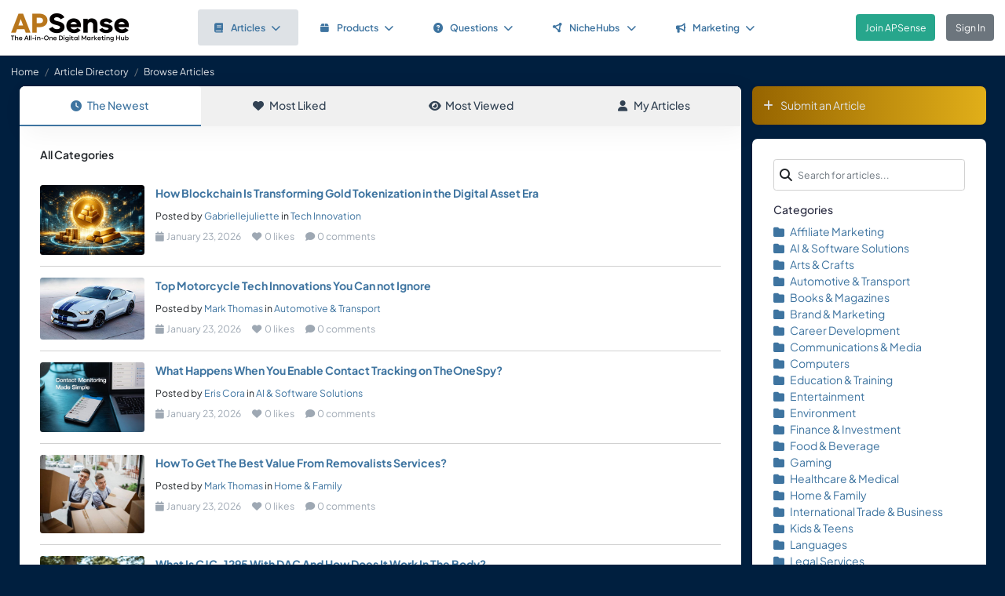

--- FILE ---
content_type: text/html; charset=UTF-8
request_url: https://www.apsense.com/article/browse?tag=installment_loans_company
body_size: 5496
content:
<!doctype html>
<html lang="en" class="theme-fs-md">

<head>
    <meta charset="utf-8">
    <meta name="viewport" content="width=device-width, initial-scale=1, shrink-to-fit=no">
    <title>Browse Articles</title>
    <link rel="shortcut icon" href="/assets/favicon.png"/>
    <link rel="apple-touch-icon" href="/assets/logo.jpg">
	<meta name="description" content="" />
	<meta property="og:url" content="https://www.apsense.com" />
	<meta property="og:title" content="Browse Articles"/>
	<meta property="og:description" content="" />
	<meta property="og:image" content="https://www.apsense.com/assets/logo.jpg" />
    <link rel="stylesheet" href="https://d33xlwz3k5nd1c.cloudfront.net/assets/css/main.css?v=2.33">
    <link rel="stylesheet" href="https://d33xlwz3k5nd1c.cloudfront.net/assets/css/custom.css?v=1.91">
    <script async src="https://www.googletagmanager.com/gtag/js?id=G-WQFEM6958V"></script>
    <script>
        window.dataLayer = window.dataLayer || [];
        function gtag(){dataLayer.push(arguments);}
        gtag('js', new Date());
        gtag('config', 'G-WQFEM6958V');
    </script>
</head>

<body>
<main class="main-content">
    <div class="position-relative">

            <div class="iq-top-navbar border-bottom">
        <nav class="nav navbar navbar-expand-lg navbar-light iq-navbar p-lg-0">
            <div class="container-fluid navbar-inner">
                <div class="d-flex align-items-center pb-lg-0 d-md-none justify-content-between">
                                                        </div>


                <div class="d-flex align-items-center justify-content-between w-100">
                                            <div class="nav-logo ps-2 ">
                            <a href="/"><img src="/assets/images/logo_new.png" class="m-2" style="width:150px;" alt="APSense Digital Marketing Hub Logo"></a>
                        </div>
                                        <div class="offcanvas offcanvas-end shadow-none iq-product-menu-responsive d-none d-xl-block" tabindex="-1" id="offcanvasBottomNav">
                        <div class="offcanvas-body">
                                <ul class="iq-nav-menu list-unstyled align-items-center">
                                    <li class="nav-item me-2">
                                        <a class="nav-link text-primary d-flex align-items-center px-4 py-3 text-decoration-none position-relative  bg-light disabled rounded" href="/article/browse">
                                            <span class="nav-text fw-semibold">
                                                <i class="fa fa-book me-2"></i>Articles<i class="fa fa-chevron-down ms-2"></i>
                                            </span>
                                        </a>
                                        <ul class="iq-header-sub-menu list-unstyled collapse shadow border-0">
                                            <li class="nav-item">
                                                <a class="nav-link " href="/article/browse"><i class="fas fa-clock me-2"></i>The Newest</a>
                                            </li>
                                            <li class="nav-item">
                                                <a class="nav-link " href="/article/browse?opt=liked"><i class="fas fa-heart me-2"></i>Most Liked</a>
                                            </li>
                                            <li class="nav-item">
                                                <a class="nav-link " href="/article/browse?opt=viewed"><i class="fas fa-eye me-2"></i>Most Viewed</a>
                                            </li>
                                            <li class="nav-item">
                                                <a class="nav-link " href="/article/browse?opt=me"><i class="fas fa-user me-2"></i>My Articles</a>
                                            </li>
                                            <li class="nav-item">
                                                <a class="nav-link " href="/article/submit"><i
                                                            class="fa fa-plus me-2"></i>Submit an Article</a>
                                            </li>
                                        </ul>
                                    </li>
                                    <li class="nav-item me-2">
                                        <a class="nav-link text-primary d-flex align-items-center px-4 py-3 text-decoration-none position-relative  rounded" href="/marketplace/browse">
                                            <span class="nav-text fw-semibold">
                                                <i class="fa fa-box me-2"></i>Products<i class="fa fa-chevron-down ms-2"></i>
                                            </span>
                                        </a>
                                        <ul class="iq-header-sub-menu list-unstyled collapse shadow border-0">
                                            <li class="nav-item">
                                                <a class="nav-link " href="/marketplace/browse"><i class="fas fa-clock me-2"></i>The Newest</a>
                                            </li>
                                            <li class="nav-item">
                                                <a class="nav-link " href="/marketplace/browse?opt=liked"><i class="fas fa-heart me-2"></i>Most Liked</a>
                                            </li>
                                            <li class="nav-item">
                                                <a class="nav-link " href="/marketplace/browse?opt=viewed"><i class="fas fa-eye me-2"></i>Most Viewed</a>
                                            </li>
                                            <li class="nav-item">
                                                <a class="nav-link " href="/marketplace/browse?opt=me"><i class="fas fa-user me-2"></i>My Products</a>
                                            </li>
                                            <li class="nav-item">
                                                <a class="nav-link " href="/marketplace/submit"><i
                                                            class="fa fa-plus me-2"></i>Submit a Product</a>
                                            </li>
                                        </ul>
                                    </li>
                                    <li class="nav-item me-2">
                                        <a class="nav-link text-primary d-flex align-items-center px-4 py-3 text-decoration-none position-relative  rounded" href="/question/browse">
                                        <span class="nav-text fw-semibold">
                                            <i class="fa fa-question-circle me-2"></i>Questions<i class="fa fa-chevron-down ms-2"></i>
                                        </span>
                                        </a>
                                        <ul class="iq-header-sub-menu list-unstyled collapse shadow border-0">
                                            <li class="nav-item">
                                                <a class="nav-link " href="/question/browse"><i class="fas fa-clock me-2"></i>The Newest</a>
                                            </li>
                                            <li class="nav-item">
                                                <a class="nav-link " href="/question/browse?opt=popular"><i class="fas fa-fire me-2"></i>Most
                                                    Popular</a>
                                            </li>
                                            <li class="nav-item">
                                                <a class="nav-link " href="/question/browse?opt=me"><i class="fas fa-user me-2"></i>My Questions</a>
                                            </li>
                                            <li class="nav-item">
                                                <a class="nav-link " href="/question/submit"><i
                                                            class="fa fa-plus me-2"></i>Ask a Question</a>
                                            </li>
                                        </ul>
                                    </li>
                                    <li class="nav-item me-2">
                                        <a class="nav-link text-primary d-flex align-items-center px-4 py-3 text-decoration-none position-relative  rounded" href="/hubs/directory" title="NicheHub Directory">
                                            <span class="nav-text fw-semibold">
                                                <i class="fa-solid fa-circle-nodes me-2"></i>NicheHubs
                                                <i class="fa fa-chevron-down ms-2"></i>
                                            </span>
                                        </a>
                                        <ul class="iq-header-sub-menu list-unstyled collapse shadow border-0">
                                            <li class="nav-item">
                                                <a class="nav-link" href="/hubs/directory"><i class="fas fa-search me-2"></i>Browse NicheHubs</a>
                                            </li>
                                            <li class="nav-item">
                                                <a class="nav-link " href="/hubs/directory?opt=me"><i class="fas fa-user me-2"></i>My Joined NicheHubs</a>
                                            </li>
                                            <li class="nav-item">
                                                <a class="nav-link " href="/hubs/suggest"><i class="fas fa-plus me-2"></i>Suggest a NicheHub</a>
                                            </li>
                                        </ul>
                                    </li>
                                                                        <li class="nav-item me-2">
                                        <a class="nav-link text-primary d-flex align-items-center px-4 py-3 text-decoration-none position-relative  rounded" href="/solutions/">
                                        <span class="nav-text fw-semibold">
                                            <i class="fa-solid fa-bullhorn me-2"></i>Marketing<i class="fa fa-chevron-down ms-2"></i>
                                        </span>
                                        </a>
                                                                                <ul class="iq-header-sub-menu list-unstyled collapse shadow border-0">
                                            <li class="nav-item">
                                                <a class="nav-link" href="/digimarket/browse"><i class="fas fa-star-of-life me-2"></i>Buy & Sell DigiServices</a>
                                            </li>
                                            <li class="nav-item">
                                                <a class="nav-link " href="/solutions/browse"><i class="fas fa-lightbulb me-2"></i>DigiMarketing Strategies</a>
                                            </li>
                                            <li class="nav-item">
                                                <a class="nav-link " href="/affiliate/"><i class="fas fa-handshake me-2"></i>Affiliate Program Directory</a>
                                            </li>
                                        </ul>
                                    </li>
                                </ul>
                        </div>
                </div>

                                        <nav class="navbar navbar-light bg-white py-3" style="min-height:5.0em">
                        <a href="/register.html" class="btn btn-success ms-3 me-3">Join APSense</a>
                                                    <a href="/" class="btn btn-secondary me-3">Sign In</a>
                                            </div>
                                                </div>
        </nav>
    </div>
            <nav aria-label="breadcrumb">
            <ol class="breadcrumb">
                <li class="breadcrumb-item small"><a class="link-light" href="/account/dashboard">Home</a></li>
                                <li class="breadcrumb-item small"><a href="/article/browse" class="link-light">Article Directory</a></li>
                                <li class="breadcrumb-item active small text-light hide-sm" aria-current="page">Browse Articles</li>
            </ol>
        </nav>

        <div class="content-inner">
            <div class="container">
                <div class="row">

                    <div class="col-lg-9">
                        <div class="row">
                            <div class="col-md-12">

                                <div class="card">

                                    <div class="tab-container mb-0">
    <ul class="nav nav-tabs d-flex flex-column flex-md-row text-center shadow-sm mb-0">
        <li class="nav-item flex-fill">
            <a class="nav-link active" href="/article/browse">
                <i class="fas fa-clock me-2"></i>The Newest
            </a>
        </li>
        <li class="nav-item flex-fill">
            <a class="nav-link " href="/article/browse?opt=liked">
                <i class="fas fa-heart me-2"></i>Most Liked
            </a>
        </li>
        <li class="nav-item flex-fill">
            <a class="nav-link " href="/article/browse?opt=viewed">
                <i class="fas fa-eye me-2"></i>Most Viewed
            </a>
        </li>
        <li class="nav-item flex-fill">
            <a class="nav-link " href="/article/browse?opt=me">
                <i class="fas fa-user me-2"></i>My Articles
            </a>
        </li>
    </ul>
</div>
                                    <div class="card-body min-vh-150">

                                        <div class="mb-5 fw-semibold">
                                                                                                                                            All Categories
                                                                                        
                                                                                </div>

                                        <ul class="list-inline p-0 m-0">
                                                                                        <li class="mb-3  border-bottom">
                                                <div class="row align-items-top pb-3">
                                                    <div class="col-md-2">
                                                        <div class="image-block">
                                                            <img src="/upload/images/article/20260123/1769150557-263549.jpg"
                                                                 class="thumbnail-60 rounded" alt="article"
                                                                 loading="lazy" >
                                                        </div>
                                                    </div>
                                                    <div class="col-md-10">
                                                        <div class="blog-description mt-1 mt-md-0">
                                                            <div class="mb-2 single-line"><strong><a href="/article/874614-how-blockchain-is-transforming-gold-tokenization-in-the-digital-asset.html" >How Blockchain Is Transforming Gold Tokenization in the Digital Asset Era</a></strong></div>
                                                                                                                            <small>Posted by
                                                                    <a href="/user/gabriellejuliette">Gabriellejuliette</a>
                                                                    in <a href="/article/browse?category=technology">Tech Innovation</a>
                                                                </small>
                                                                                                                        <div class="d-flex align-items-center text-muted small mt-2">
                                                                <span class="me-3">
                                                                    <i class="fas fa-calendar me-1"></i>January 23, 2026                                                                </span>
                                                                            <span class="me-3">
                                                                        <i class="fas fa-heart me-1"></i>0 likes
                                                                    </span>
                                                                            <span>
                                                                        <i class="fas fa-comment me-1"></i>0 comments
                                                                    </span>
                                                            </div>
                                                        </div>
                                                    </div>
                                                </div>
                                            </li>
                                                                                        <li class="mb-3  border-bottom">
                                                <div class="row align-items-top pb-3">
                                                    <div class="col-md-2">
                                                        <div class="image-block">
                                                            <img src="/assets/images/category/automotive.jpg"
                                                                 class="thumbnail-60 rounded" alt="article"
                                                                 loading="lazy" >
                                                        </div>
                                                    </div>
                                                    <div class="col-md-10">
                                                        <div class="blog-description mt-1 mt-md-0">
                                                            <div class="mb-2 single-line"><strong><a href="/article/874613-top-motorcycle-tech-innovations-you-can-not-ignore.html" >Top Motorcycle Tech Innovations You Can not Ignore</a></strong></div>
                                                                                                                            <small>Posted by
                                                                    <a href="/user/markt98">Mark Thomas</a>
                                                                    in <a href="/article/browse?category=automotive">Automotive & Transport</a>
                                                                </small>
                                                                                                                        <div class="d-flex align-items-center text-muted small mt-2">
                                                                <span class="me-3">
                                                                    <i class="fas fa-calendar me-1"></i>January 23, 2026                                                                </span>
                                                                            <span class="me-3">
                                                                        <i class="fas fa-heart me-1"></i>0 likes
                                                                    </span>
                                                                            <span>
                                                                        <i class="fas fa-comment me-1"></i>0 comments
                                                                    </span>
                                                            </div>
                                                        </div>
                                                    </div>
                                                </div>
                                            </li>
                                                                                        <li class="mb-3  border-bottom">
                                                <div class="row align-items-top pb-3">
                                                    <div class="col-md-2">
                                                        <div class="image-block">
                                                            <img src="/upload/images/article/20260123/1769149943-537414.jpg"
                                                                 class="thumbnail-60 rounded" alt="article"
                                                                 loading="lazy" >
                                                        </div>
                                                    </div>
                                                    <div class="col-md-10">
                                                        <div class="blog-description mt-1 mt-md-0">
                                                            <div class="mb-2 single-line"><strong><a href="/article/874612-what-happens-when-you-enable-contact-tracking-on-theonespy.html" >What Happens When You Enable Contact Tracking on TheOneSpy?</a></strong></div>
                                                                                                                            <small>Posted by
                                                                    <a href="/user/eriscora">Eris Cora</a>
                                                                    in <a href="/article/browse?category=software">AI & Software Solutions</a>
                                                                </small>
                                                                                                                        <div class="d-flex align-items-center text-muted small mt-2">
                                                                <span class="me-3">
                                                                    <i class="fas fa-calendar me-1"></i>January 23, 2026                                                                </span>
                                                                            <span class="me-3">
                                                                        <i class="fas fa-heart me-1"></i>0 likes
                                                                    </span>
                                                                            <span>
                                                                        <i class="fas fa-comment me-1"></i>0 comments
                                                                    </span>
                                                            </div>
                                                        </div>
                                                    </div>
                                                </div>
                                            </li>
                                                                                        <li class="mb-3  border-bottom">
                                                <div class="row align-items-top pb-3">
                                                    <div class="col-md-2">
                                                        <div class="image-block">
                                                            <img src="/upload/images/article/20260123/1769149241-241169.jpg"
                                                                 class="thumbnail-60 rounded" alt="article"
                                                                 loading="lazy" >
                                                        </div>
                                                    </div>
                                                    <div class="col-md-10">
                                                        <div class="blog-description mt-1 mt-md-0">
                                                            <div class="mb-2 single-line"><strong><a href="/article/874611-how-to-get-the-best-value-from-removalists-services.html" >How To Get The Best Value From Removalists Services?</a></strong></div>
                                                                                                                            <small>Posted by
                                                                    <a href="/user/markt98">Mark Thomas</a>
                                                                    in <a href="/article/browse?category=home">Home & Family</a>
                                                                </small>
                                                                                                                        <div class="d-flex align-items-center text-muted small mt-2">
                                                                <span class="me-3">
                                                                    <i class="fas fa-calendar me-1"></i>January 23, 2026                                                                </span>
                                                                            <span class="me-3">
                                                                        <i class="fas fa-heart me-1"></i>0 likes
                                                                    </span>
                                                                            <span>
                                                                        <i class="fas fa-comment me-1"></i>0 comments
                                                                    </span>
                                                            </div>
                                                        </div>
                                                    </div>
                                                </div>
                                            </li>
                                                                                        <li class="mb-3  border-bottom">
                                                <div class="row align-items-top pb-3">
                                                    <div class="col-md-2">
                                                        <div class="image-block">
                                                            <img src="/upload/images/article/20260123/1769149113-429067.jpg"
                                                                 class="thumbnail-60 rounded" alt="article"
                                                                 loading="lazy" >
                                                        </div>
                                                    </div>
                                                    <div class="col-md-10">
                                                        <div class="blog-description mt-1 mt-md-0">
                                                            <div class="mb-2 single-line"><strong><a href="/article/874610-what-is-cjc-1295-with-dac-and-how-does-it-work.html" >What Is CJC-1295 With DAC And How Does It Work In The Body?</a></strong></div>
                                                                                                                            <small>Posted by
                                                                    <a href="/user/markt98">Mark Thomas</a>
                                                                    in <a href="/article/browse?category=health">Healthcare & Medical</a>
                                                                </small>
                                                                                                                        <div class="d-flex align-items-center text-muted small mt-2">
                                                                <span class="me-3">
                                                                    <i class="fas fa-calendar me-1"></i>January 23, 2026                                                                </span>
                                                                            <span class="me-3">
                                                                        <i class="fas fa-heart me-1"></i>0 likes
                                                                    </span>
                                                                            <span>
                                                                        <i class="fas fa-comment me-1"></i>0 comments
                                                                    </span>
                                                            </div>
                                                        </div>
                                                    </div>
                                                </div>
                                            </li>
                                                                                        <li class="mb-3  border-bottom">
                                                <div class="row align-items-top pb-3">
                                                    <div class="col-md-2">
                                                        <div class="image-block">
                                                            <img src="/upload/images/article/20260123/1769149017-105803.jpg"
                                                                 class="thumbnail-60 rounded" alt="article"
                                                                 loading="lazy" >
                                                        </div>
                                                    </div>
                                                    <div class="col-md-10">
                                                        <div class="blog-description mt-1 mt-md-0">
                                                            <div class="mb-2 single-line"><strong><a href="/article/874609-how-brides-of-beecroft-can-help-you-locate-the-gown.html" >How Brides Of Beecroft Can Help You Locate The Gown Of Your Dreams</a></strong></div>
                                                                                                                            <small>Posted by
                                                                    <a href="/user/markt98">Mark Thomas</a>
                                                                    in <a href="/article/browse?category=shopping">Retail & Shopping</a>
                                                                </small>
                                                                                                                        <div class="d-flex align-items-center text-muted small mt-2">
                                                                <span class="me-3">
                                                                    <i class="fas fa-calendar me-1"></i>January 23, 2026                                                                </span>
                                                                            <span class="me-3">
                                                                        <i class="fas fa-heart me-1"></i>0 likes
                                                                    </span>
                                                                            <span>
                                                                        <i class="fas fa-comment me-1"></i>0 comments
                                                                    </span>
                                                            </div>
                                                        </div>
                                                    </div>
                                                </div>
                                            </li>
                                                                                        <li class="mb-3  border-bottom">
                                                <div class="row align-items-top pb-3">
                                                    <div class="col-md-2">
                                                        <div class="image-block">
                                                            <img src="/upload/images/article/20260123/1769148886-942325.jpg"
                                                                 class="thumbnail-60 rounded" alt="article"
                                                                 loading="lazy" >
                                                        </div>
                                                    </div>
                                                    <div class="col-md-10">
                                                        <div class="blog-description mt-1 mt-md-0">
                                                            <div class="mb-2 single-line"><strong><a href="/article/874608-how-to-install-an-anchor-winch-on-your-boat-a.html" >How To Install An Anchor Winch On Your Boat: A Comprehensive Guide</a></strong></div>
                                                                                                                            <small>Posted by
                                                                    <a href="/user/markt98">Mark Thomas</a>
                                                                    in <a href="/article/browse?category=technology">Tech Innovation</a>
                                                                </small>
                                                                                                                        <div class="d-flex align-items-center text-muted small mt-2">
                                                                <span class="me-3">
                                                                    <i class="fas fa-calendar me-1"></i>January 23, 2026                                                                </span>
                                                                            <span class="me-3">
                                                                        <i class="fas fa-heart me-1"></i>0 likes
                                                                    </span>
                                                                            <span>
                                                                        <i class="fas fa-comment me-1"></i>0 comments
                                                                    </span>
                                                            </div>
                                                        </div>
                                                    </div>
                                                </div>
                                            </li>
                                                                                        <li class="mb-3  border-bottom">
                                                <div class="row align-items-top pb-3">
                                                    <div class="col-md-2">
                                                        <div class="image-block">
                                                            <img src="/upload/images/article/20260123/1769148886-137526.jpg"
                                                                 class="thumbnail-60 rounded" alt="article"
                                                                 loading="lazy" >
                                                        </div>
                                                    </div>
                                                    <div class="col-md-10">
                                                        <div class="blog-description mt-1 mt-md-0">
                                                            <div class="mb-2 single-line"><strong><a href="/article/874607-how-to-install-an-anchor-winch-on-your-boat-a.html" >How To Install An Anchor Winch On Your Boat: A Comprehensive Guide</a></strong></div>
                                                                                                                            <small>Posted by
                                                                    <a href="/user/markt98">Mark Thomas</a>
                                                                    in <a href="/article/browse?category=technology">Tech Innovation</a>
                                                                </small>
                                                                                                                        <div class="d-flex align-items-center text-muted small mt-2">
                                                                <span class="me-3">
                                                                    <i class="fas fa-calendar me-1"></i>January 23, 2026                                                                </span>
                                                                            <span class="me-3">
                                                                        <i class="fas fa-heart me-1"></i>0 likes
                                                                    </span>
                                                                            <span>
                                                                        <i class="fas fa-comment me-1"></i>0 comments
                                                                    </span>
                                                            </div>
                                                        </div>
                                                    </div>
                                                </div>
                                            </li>
                                                                                        <li class="mb-3  border-bottom">
                                                <div class="row align-items-top pb-3">
                                                    <div class="col-md-2">
                                                        <div class="image-block">
                                                            <img src="/upload/images/article/20260123/1769148561-981190.jpg"
                                                                 class="thumbnail-60 rounded" alt="article"
                                                                 loading="lazy" >
                                                        </div>
                                                    </div>
                                                    <div class="col-md-10">
                                                        <div class="blog-description mt-1 mt-md-0">
                                                            <div class="mb-2 single-line"><strong><a href="/article/874606-step-by-step-guide-to-build-an-enterprise-seo-team.html" >Step-By-Step Guide To Build An Enterprise SEO Team</a></strong></div>
                                                                                                                            <small>Posted by
                                                                    <a href="/user/unifiedinfotech">Jessica Bennett</a>
                                                                    in <a href="/article/browse?category=ebusiness">Web Marketing & E-commerce</a>
                                                                </small>
                                                                                                                        <div class="d-flex align-items-center text-muted small mt-2">
                                                                <span class="me-3">
                                                                    <i class="fas fa-calendar me-1"></i>January 23, 2026                                                                </span>
                                                                            <span class="me-3">
                                                                        <i class="fas fa-heart me-1"></i>0 likes
                                                                    </span>
                                                                            <span>
                                                                        <i class="fas fa-comment me-1"></i>0 comments
                                                                    </span>
                                                            </div>
                                                        </div>
                                                    </div>
                                                </div>
                                            </li>
                                                                                        <li class="mb-3  border-bottom">
                                                <div class="row align-items-top pb-3">
                                                    <div class="col-md-2">
                                                        <div class="image-block">
                                                            <img src="/upload/images/article/20260123/1769148097-526383.jpg"
                                                                 class="thumbnail-60 rounded" alt="article"
                                                                 loading="lazy" >
                                                        </div>
                                                    </div>
                                                    <div class="col-md-10">
                                                        <div class="blog-description mt-1 mt-md-0">
                                                            <div class="mb-2 single-line"><strong><a href="/article/874605-boarding-kennels-auckland-a-complete-guide-for-dog-owners.html" >Boarding Kennels Auckland: A Complete Guide for Dog Owners</a></strong></div>
                                                                                                                            <small>Posted by
                                                                    <a href="/user/nzk9heaven">Ollie Such</a>
                                                                    in <a href="/article/browse?category=pets">Pets & Animals</a>
                                                                </small>
                                                                                                                        <div class="d-flex align-items-center text-muted small mt-2">
                                                                <span class="me-3">
                                                                    <i class="fas fa-calendar me-1"></i>January 23, 2026                                                                </span>
                                                                            <span class="me-3">
                                                                        <i class="fas fa-heart me-1"></i>0 likes
                                                                    </span>
                                                                            <span>
                                                                        <i class="fas fa-comment me-1"></i>0 comments
                                                                    </span>
                                                            </div>
                                                        </div>
                                                    </div>
                                                </div>
                                            </li>
                                                                                        <li class="mb-3  border-bottom">
                                                <div class="row align-items-top pb-3">
                                                    <div class="col-md-2">
                                                        <div class="image-block">
                                                            <img src="/assets/images/category/software.jpg"
                                                                 class="thumbnail-60 rounded" alt="article"
                                                                 loading="lazy" >
                                                        </div>
                                                    </div>
                                                    <div class="col-md-10">
                                                        <div class="blog-description mt-1 mt-md-0">
                                                            <div class="mb-2 single-line"><strong><a href="/article/874604-how-to-use-googles-bulk-upload-feature-for-multi-location.html" >How to Use Googles Bulk Upload Feature for Multi Location Businesses</a></strong></div>
                                                                                                                            <small>Posted by
                                                                    <a href="/user/1solutions">1solutions</a>
                                                                    in <a href="/article/browse?category=software">AI & Software Solutions</a>
                                                                </small>
                                                                                                                        <div class="d-flex align-items-center text-muted small mt-2">
                                                                <span class="me-3">
                                                                    <i class="fas fa-calendar me-1"></i>January 23, 2026                                                                </span>
                                                                            <span class="me-3">
                                                                        <i class="fas fa-heart me-1"></i>0 likes
                                                                    </span>
                                                                            <span>
                                                                        <i class="fas fa-comment me-1"></i>0 comments
                                                                    </span>
                                                            </div>
                                                        </div>
                                                    </div>
                                                </div>
                                            </li>
                                                                                        <li class="mb-3  border-bottom">
                                                <div class="row align-items-top pb-3">
                                                    <div class="col-md-2">
                                                        <div class="image-block">
                                                            <img src="/upload/images/article/20260122/1769147723-232713.jpg"
                                                                 class="thumbnail-60 rounded" alt="article"
                                                                 loading="lazy" >
                                                        </div>
                                                    </div>
                                                    <div class="col-md-10">
                                                        <div class="blog-description mt-1 mt-md-0">
                                                            <div class="mb-2 single-line"><strong><a href="/article/874603-top-5-loan-against-car-trends-that-are-changing-borrowing.html" >Top 5 Loan Against Car Trends That Are Changing Borrowing Behaviour</a></strong></div>
                                                                                                                            <small>Posted by
                                                                    <a href="/user/carparloan">Car Par Loan</a>
                                                                    in <a href="/article/browse?category=automotive">Automotive & Transport</a>
                                                                </small>
                                                                                                                        <div class="d-flex align-items-center text-muted small mt-2">
                                                                <span class="me-3">
                                                                    <i class="fas fa-calendar me-1"></i>January 23, 2026                                                                </span>
                                                                            <span class="me-3">
                                                                        <i class="fas fa-heart me-1"></i>0 likes
                                                                    </span>
                                                                            <span>
                                                                        <i class="fas fa-comment me-1"></i>0 comments
                                                                    </span>
                                                            </div>
                                                        </div>
                                                    </div>
                                                </div>
                                            </li>
                                                                                        <li class="mb-3  border-bottom">
                                                <div class="row align-items-top pb-3">
                                                    <div class="col-md-2">
                                                        <div class="image-block">
                                                            <img src="/upload/images/article/20260122/1769146587-456383.jpg"
                                                                 class="thumbnail-60 rounded" alt="article"
                                                                 loading="lazy" >
                                                        </div>
                                                    </div>
                                                    <div class="col-md-10">
                                                        <div class="blog-description mt-1 mt-md-0">
                                                            <div class="mb-2 single-line"><strong><a href="/article/874602-how-to-migrate-your-website-without-downtime.html" >How to Migrate Your Website Without Downtime</a></strong></div>
                                                                                                                            <small>Posted by
                                                                    <a href="/user/doctordavid">Doctor David</a>
                                                                    in <a href="/article/browse?category=technology">Tech Innovation</a>
                                                                </small>
                                                                                                                        <div class="d-flex align-items-center text-muted small mt-2">
                                                                <span class="me-3">
                                                                    <i class="fas fa-calendar me-1"></i>January 23, 2026                                                                </span>
                                                                            <span class="me-3">
                                                                        <i class="fas fa-heart me-1"></i>0 likes
                                                                    </span>
                                                                            <span>
                                                                        <i class="fas fa-comment me-1"></i>0 comments
                                                                    </span>
                                                            </div>
                                                        </div>
                                                    </div>
                                                </div>
                                            </li>
                                                                                        <li class="mb-3  border-bottom">
                                                <div class="row align-items-top pb-3">
                                                    <div class="col-md-2">
                                                        <div class="image-block">
                                                            <img src="/upload/images/article/20260122/1769146516-673795.jpg"
                                                                 class="thumbnail-60 rounded" alt="article"
                                                                 loading="lazy" >
                                                        </div>
                                                    </div>
                                                    <div class="col-md-10">
                                                        <div class="blog-description mt-1 mt-md-0">
                                                            <div class="mb-2 single-line"><strong><a href="/article/874601-why-electrical-issues-are-one-of-the-leading-causes-of.html" >Why Electrical Issues Are One of the Leading Causes of House Fires in Perth</a></strong></div>
                                                                                                                            <small>Posted by
                                                                    <a href="/user/arthurseo">Ali SEO</a>
                                                                    in <a href="/article/browse?category=others">~Others</a>
                                                                </small>
                                                                                                                        <div class="d-flex align-items-center text-muted small mt-2">
                                                                <span class="me-3">
                                                                    <i class="fas fa-calendar me-1"></i>January 23, 2026                                                                </span>
                                                                            <span class="me-3">
                                                                        <i class="fas fa-heart me-1"></i>0 likes
                                                                    </span>
                                                                            <span>
                                                                        <i class="fas fa-comment me-1"></i>0 comments
                                                                    </span>
                                                            </div>
                                                        </div>
                                                    </div>
                                                </div>
                                            </li>
                                                                                        <li class="mb-3  border-bottom">
                                                <div class="row align-items-top pb-3">
                                                    <div class="col-md-2">
                                                        <div class="image-block">
                                                            <img src="/assets/images/category/others.jpg"
                                                                 class="thumbnail-60 rounded" alt="article"
                                                                 loading="lazy" >
                                                        </div>
                                                    </div>
                                                    <div class="col-md-10">
                                                        <div class="blog-description mt-1 mt-md-0">
                                                            <div class="mb-2 single-line"><strong><a href="/article/874600-db-towing-your-heavy-duty-accident-recovery-partner.html" >Db Towing: Your Heavy-Duty Accident Recovery Partner</a></strong></div>
                                                                                                                            <small>Posted by
                                                                    <a href="/user/dbtowing">DB Towing Ltd</a>
                                                                    in <a href="/article/browse?category=others">~Others</a>
                                                                </small>
                                                                                                                        <div class="d-flex align-items-center text-muted small mt-2">
                                                                <span class="me-3">
                                                                    <i class="fas fa-calendar me-1"></i>January 23, 2026                                                                </span>
                                                                            <span class="me-3">
                                                                        <i class="fas fa-heart me-1"></i>1 likes
                                                                    </span>
                                                                            <span>
                                                                        <i class="fas fa-comment me-1"></i>0 comments
                                                                    </span>
                                                            </div>
                                                        </div>
                                                    </div>
                                                </div>
                                            </li>
                                                                                        <li class="mb-3  border-bottom">
                                                <div class="row align-items-top pb-3">
                                                    <div class="col-md-2">
                                                        <div class="image-block">
                                                            <img src="/upload/images/article/20260122/1769144161-958158.jpg"
                                                                 class="thumbnail-60 rounded" alt="article"
                                                                 loading="lazy" >
                                                        </div>
                                                    </div>
                                                    <div class="col-md-10">
                                                        <div class="blog-description mt-1 mt-md-0">
                                                            <div class="mb-2 single-line"><strong><a href="/article/874599-the-2026-vacation-home-hack-the-2-year-safe-harbor.html" >The 2026 Vacation Home Hack The 2 Year Safe Harbor Rule</a></strong></div>
                                                                                                                            <small>Posted by
                                                                    <a href="/user/saminasai">Samina</a>
                                                                    in <a href="/article/browse?category=affiliates">Affiliate Marketing</a>
                                                                </small>
                                                                                                                        <div class="d-flex align-items-center text-muted small mt-2">
                                                                <span class="me-3">
                                                                    <i class="fas fa-calendar me-1"></i>January 23, 2026                                                                </span>
                                                                            <span class="me-3">
                                                                        <i class="fas fa-heart me-1"></i>0 likes
                                                                    </span>
                                                                            <span>
                                                                        <i class="fas fa-comment me-1"></i>0 comments
                                                                    </span>
                                                            </div>
                                                        </div>
                                                    </div>
                                                </div>
                                            </li>
                                                                                        <li class="mb-3  border-bottom">
                                                <div class="row align-items-top pb-3">
                                                    <div class="col-md-2">
                                                        <div class="image-block">
                                                            <img src="/upload/images/article/20260122/1769142144-637152.jpg"
                                                                 class="thumbnail-60 rounded" alt="article"
                                                                 loading="lazy" >
                                                        </div>
                                                    </div>
                                                    <div class="col-md-10">
                                                        <div class="blog-description mt-1 mt-md-0">
                                                            <div class="mb-2 single-line"><strong><a href="/article/874598-measure-loyalty-success-how-to-track-roi-and-customer-engagement.html" >Measure Loyalty Success: How to Track ROI and Customer Engagement</a></strong></div>
                                                                                                                            <small>Posted by
                                                                    <a href="/user/nigamroy">Nigam</a>
                                                                    in <a href="/article/browse?category=career">Career Development</a>
                                                                </small>
                                                                                                                        <div class="d-flex align-items-center text-muted small mt-2">
                                                                <span class="me-3">
                                                                    <i class="fas fa-calendar me-1"></i>January 23, 2026                                                                </span>
                                                                            <span class="me-3">
                                                                        <i class="fas fa-heart me-1"></i>0 likes
                                                                    </span>
                                                                            <span>
                                                                        <i class="fas fa-comment me-1"></i>0 comments
                                                                    </span>
                                                            </div>
                                                        </div>
                                                    </div>
                                                </div>
                                            </li>
                                                                                        <li class="mb-3  border-bottom">
                                                <div class="row align-items-top pb-3">
                                                    <div class="col-md-2">
                                                        <div class="image-block">
                                                            <img src="/upload/images/article/20260122/1769141800-428831.jpg"
                                                                 class="thumbnail-60 rounded" alt="article"
                                                                 loading="lazy" >
                                                        </div>
                                                    </div>
                                                    <div class="col-md-10">
                                                        <div class="blog-description mt-1 mt-md-0">
                                                            <div class="mb-2 single-line"><strong><a href="/article/874597-7-ways-to-backup-photos-faster-using-easy-ai-smart.html" >7 Ways To Backup Photos Faster Using Easy AI Smart Compression Tools</a></strong></div>
                                                                                                                            <small>Posted by
                                                                    <a href="/user/nigamroy">Nigam</a>
                                                                    in <a href="/article/browse?category=communications">Communications & Media</a>
                                                                </small>
                                                                                                                        <div class="d-flex align-items-center text-muted small mt-2">
                                                                <span class="me-3">
                                                                    <i class="fas fa-calendar me-1"></i>January 23, 2026                                                                </span>
                                                                            <span class="me-3">
                                                                        <i class="fas fa-heart me-1"></i>0 likes
                                                                    </span>
                                                                            <span>
                                                                        <i class="fas fa-comment me-1"></i>0 comments
                                                                    </span>
                                                            </div>
                                                        </div>
                                                    </div>
                                                </div>
                                            </li>
                                                                                        <li class="mb-3  border-bottom">
                                                <div class="row align-items-top pb-3">
                                                    <div class="col-md-2">
                                                        <div class="image-block">
                                                            <img src="/assets/images/category/legal.jpg"
                                                                 class="thumbnail-60 rounded" alt="article"
                                                                 loading="lazy" >
                                                        </div>
                                                    </div>
                                                    <div class="col-md-10">
                                                        <div class="blog-description mt-1 mt-md-0">
                                                            <div class="mb-2 single-line"><strong><a href="/article/874596-the-vital-importance-of-hiring-a-criminal-defense-lawyer.html" >The vital importance of hiring a criminal defense lawyer</a></strong></div>
                                                                                                                            <small>Posted by
                                                                    <a href="/user/trendings">Jimmy O.</a>
                                                                    in <a href="/article/browse?category=legal">Legal Services</a>
                                                                </small>
                                                                                                                        <div class="d-flex align-items-center text-muted small mt-2">
                                                                <span class="me-3">
                                                                    <i class="fas fa-calendar me-1"></i>January 23, 2026                                                                </span>
                                                                            <span class="me-3">
                                                                        <i class="fas fa-heart me-1"></i>0 likes
                                                                    </span>
                                                                            <span>
                                                                        <i class="fas fa-comment me-1"></i>0 comments
                                                                    </span>
                                                            </div>
                                                        </div>
                                                    </div>
                                                </div>
                                            </li>
                                                                                        <li class="mb-3  border-bottom">
                                                <div class="row align-items-top pb-3">
                                                    <div class="col-md-2">
                                                        <div class="image-block">
                                                            <img src="/assets/images/category/entertainment.jpg"
                                                                 class="thumbnail-60 rounded" alt="article"
                                                                 loading="lazy" >
                                                        </div>
                                                    </div>
                                                    <div class="col-md-10">
                                                        <div class="blog-description mt-1 mt-md-0">
                                                            <div class="mb-2 single-line"><strong><a href="/article/874595-boss-iptv-delivers-15-000-live-channels-through-comprehensive-iptv-subscription.html" >Boss IPTV Delivers 15,000+ Live Channels Through Comprehensive IPTV Subscription Packages</a></strong></div>
                                                                                                                            <small>Posted by
                                                                    <a href="/user/ranafaisal">Rana Faisal</a>
                                                                    in <a href="/article/browse?category=entertainment">Entertainment</a>
                                                                </small>
                                                                                                                        <div class="d-flex align-items-center text-muted small mt-2">
                                                                <span class="me-3">
                                                                    <i class="fas fa-calendar me-1"></i>January 23, 2026                                                                </span>
                                                                            <span class="me-3">
                                                                        <i class="fas fa-heart me-1"></i>1 likes
                                                                    </span>
                                                                            <span>
                                                                        <i class="fas fa-comment me-1"></i>0 comments
                                                                    </span>
                                                            </div>
                                                        </div>
                                                    </div>
                                                </div>
                                            </li>
                                                                                    </ul>

                                                                                <div class="clearfix"><ul class="pagination mb-0 float-end"><li class='page-item active'><a class='page-link' href='/article/browse?category=&opt=all&page=1'>1</a></li><li class='page-item'><a class='page-link' href='/article/browse?category=&opt=all&page=2'>2</a></li><li class='page-item'><a class='page-link' href='/article/browse?category=&opt=all&page=3'>3</a></li><li class='page-item'><a class='page-link' href='/article/browse?category=&opt=all&page=4'>4</a></li><li class='page-item'><a class='page-link' href='/article/browse?category=&opt=all&page=5'>5</a></li><li class='page-item'><a class='page-link' href='/article/browse?category=&opt=all&page=6'>6</a></li><li class='page-item'><a class='page-link' href='/article/browse?category=&opt=all&page=7'>7</a></li><li class='page-item next'>
                <a class='page-link' href='/article/browse?category=&opt=all&page=8' aria-label='Next'>
                    <span aria-hidden='true'><i class='fas fa-angle-right'></i></span>
                </a>
            </li><li class='page-item'>
                <a class='page-link' href='/article/browse?category=&opt=all&page=2500' aria-label='Last'>
                    <span aria-hidden='true'><i class='fas fa-angle-double-right'></i></span>
                </a>
            </li></ul></div>                                        
                                    </div>
                                </div>


                            </div>
                        </div>
                    </div>

                    <div class="col-lg-3">

    <div class="card bg-secondary">
        <div class="card-body card-body p-0 context-links">
            <ul class="p-0 m-0">
                <li class="d-flex align-items-center p-3">
    <a class="link-light" href="/article/submit"><i class="fa fa-plus me-2"></i> Submit an Article</a>
</li>            </ul>
        </div>
    </div>

    <div class="card">
        <div class="card-body">

            <div class="sidebar-search">
                <form action="/article/search" method="get" class="position-relative" id="searchBox">
                    <div class="form-group">
                        <input type="text" class="form-control search-icon" placeholder="Search for articles..." name="q">
                        <a class="search-link" href="#" onclick="document.getElementById('searchBox').submit(); return false;">
                            <i class="fa fa-search"></i>
                        </a>
                    </div>
                </form>
            </div>

            <h6 class="card-title">Categories</h6>
                            <div class="d-flex align-items-center justify-content-between">
                    <span><a href="/article/browse?category=affiliates&opt=all"><i
                                    class="fas fa-folder text-primary me-2"></i>Affiliate Marketing</a></span>
                </div>
                            <div class="d-flex align-items-center justify-content-between">
                    <span><a href="/article/browse?category=software&opt=all"><i
                                    class="fas fa-folder text-primary me-2"></i>AI & Software Solutions</a></span>
                </div>
                            <div class="d-flex align-items-center justify-content-between">
                    <span><a href="/article/browse?category=arts&opt=all"><i
                                    class="fas fa-folder text-primary me-2"></i>Arts & Crafts</a></span>
                </div>
                            <div class="d-flex align-items-center justify-content-between">
                    <span><a href="/article/browse?category=automotive&opt=all"><i
                                    class="fas fa-folder text-primary me-2"></i>Automotive & Transport</a></span>
                </div>
                            <div class="d-flex align-items-center justify-content-between">
                    <span><a href="/article/browse?category=bookreviews&opt=all"><i
                                    class="fas fa-folder text-primary me-2"></i>Books & Magazines</a></span>
                </div>
                            <div class="d-flex align-items-center justify-content-between">
                    <span><a href="/article/browse?category=marketing&opt=all"><i
                                    class="fas fa-folder text-primary me-2"></i>Brand & Marketing</a></span>
                </div>
                            <div class="d-flex align-items-center justify-content-between">
                    <span><a href="/article/browse?category=career&opt=all"><i
                                    class="fas fa-folder text-primary me-2"></i>Career Development</a></span>
                </div>
                            <div class="d-flex align-items-center justify-content-between">
                    <span><a href="/article/browse?category=communications&opt=all"><i
                                    class="fas fa-folder text-primary me-2"></i>Communications & Media</a></span>
                </div>
                            <div class="d-flex align-items-center justify-content-between">
                    <span><a href="/article/browse?category=computers&opt=all"><i
                                    class="fas fa-folder text-primary me-2"></i>Computers</a></span>
                </div>
                            <div class="d-flex align-items-center justify-content-between">
                    <span><a href="/article/browse?category=education&opt=all"><i
                                    class="fas fa-folder text-primary me-2"></i>Education & Training</a></span>
                </div>
                            <div class="d-flex align-items-center justify-content-between">
                    <span><a href="/article/browse?category=entertainment&opt=all"><i
                                    class="fas fa-folder text-primary me-2"></i>Entertainment</a></span>
                </div>
                            <div class="d-flex align-items-center justify-content-between">
                    <span><a href="/article/browse?category=environment&opt=all"><i
                                    class="fas fa-folder text-primary me-2"></i>Environment</a></span>
                </div>
                            <div class="d-flex align-items-center justify-content-between">
                    <span><a href="/article/browse?category=finance&opt=all"><i
                                    class="fas fa-folder text-primary me-2"></i>Finance & Investment</a></span>
                </div>
                            <div class="d-flex align-items-center justify-content-between">
                    <span><a href="/article/browse?category=fooddrink&opt=all"><i
                                    class="fas fa-folder text-primary me-2"></i>Food & Beverage</a></span>
                </div>
                            <div class="d-flex align-items-center justify-content-between">
                    <span><a href="/article/browse?category=gaming&opt=all"><i
                                    class="fas fa-folder text-primary me-2"></i>Gaming</a></span>
                </div>
                            <div class="d-flex align-items-center justify-content-between">
                    <span><a href="/article/browse?category=health&opt=all"><i
                                    class="fas fa-folder text-primary me-2"></i>Healthcare & Medical</a></span>
                </div>
                            <div class="d-flex align-items-center justify-content-between">
                    <span><a href="/article/browse?category=home&opt=all"><i
                                    class="fas fa-folder text-primary me-2"></i>Home & Family</a></span>
                </div>
                            <div class="d-flex align-items-center justify-content-between">
                    <span><a href="/article/browse?category=business&opt=all"><i
                                    class="fas fa-folder text-primary me-2"></i>International Trade & Business</a></span>
                </div>
                            <div class="d-flex align-items-center justify-content-between">
                    <span><a href="/article/browse?category=kids&opt=all"><i
                                    class="fas fa-folder text-primary me-2"></i>Kids & Teens</a></span>
                </div>
                            <div class="d-flex align-items-center justify-content-between">
                    <span><a href="/article/browse?category=languages&opt=all"><i
                                    class="fas fa-folder text-primary me-2"></i>Languages</a></span>
                </div>
                            <div class="d-flex align-items-center justify-content-between">
                    <span><a href="/article/browse?category=legal&opt=all"><i
                                    class="fas fa-folder text-primary me-2"></i>Legal Services</a></span>
                </div>
                            <div class="d-flex align-items-center justify-content-between">
                    <span><a href="/article/browse?category=music&opt=all"><i
                                    class="fas fa-folder text-primary me-2"></i>Music</a></span>
                </div>
                            <div class="d-flex align-items-center justify-content-between">
                    <span><a href="/article/browse?category=pets&opt=all"><i
                                    class="fas fa-folder text-primary me-2"></i>Pets & Animals</a></span>
                </div>
                            <div class="d-flex align-items-center justify-content-between">
                    <span><a href="/article/browse?category=realestate&opt=all"><i
                                    class="fas fa-folder text-primary me-2"></i>Real Estate & Property</a></span>
                </div>
                            <div class="d-flex align-items-center justify-content-between">
                    <span><a href="/article/browse?category=relationships&opt=all"><i
                                    class="fas fa-folder text-primary me-2"></i>Relationships</a></span>
                </div>
                            <div class="d-flex align-items-center justify-content-between">
                    <span><a href="/article/browse?category=shopping&opt=all"><i
                                    class="fas fa-folder text-primary me-2"></i>Retail & Shopping</a></span>
                </div>
                            <div class="d-flex align-items-center justify-content-between">
                    <span><a href="/article/browse?category=selfimprovement&opt=all"><i
                                    class="fas fa-folder text-primary me-2"></i>Self Improvement</a></span>
                </div>
                            <div class="d-flex align-items-center justify-content-between">
                    <span><a href="/article/browse?category=society&opt=all"><i
                                    class="fas fa-folder text-primary me-2"></i>Society & News</a></span>
                </div>
                            <div class="d-flex align-items-center justify-content-between">
                    <span><a href="/article/browse?category=spirituality&opt=all"><i
                                    class="fas fa-folder text-primary me-2"></i>Spirituality</a></span>
                </div>
                            <div class="d-flex align-items-center justify-content-between">
                    <span><a href="/article/browse?category=sports&opt=all"><i
                                    class="fas fa-folder text-primary me-2"></i>Sports & Recreation</a></span>
                </div>
                            <div class="d-flex align-items-center justify-content-between">
                    <span><a href="/article/browse?category=technology&opt=all"><i
                                    class="fas fa-folder text-primary me-2"></i>Tech Innovation</a></span>
                </div>
                            <div class="d-flex align-items-center justify-content-between">
                    <span><a href="/article/browse?category=travel&opt=all"><i
                                    class="fas fa-folder text-primary me-2"></i>Travel & Tourism</a></span>
                </div>
                            <div class="d-flex align-items-center justify-content-between">
                    <span><a href="/article/browse?category=ebusiness&opt=all"><i
                                    class="fas fa-folder text-primary me-2"></i>Web Marketing & E-commerce</a></span>
                </div>
                            <div class="d-flex align-items-center justify-content-between">
                    <span><a href="/article/browse?category=womens&opt=all"><i
                                    class="fas fa-folder text-primary me-2"></i>Womens Interests</a></span>
                </div>
                            <div class="d-flex align-items-center justify-content-between">
                    <span><a href="/article/browse?category=writingspeaking&opt=all"><i
                                    class="fas fa-folder text-primary me-2"></i>Writing & Speaking</a></span>
                </div>
                            <div class="d-flex align-items-center justify-content-between">
                    <span><a href="/article/browse?category=others&opt=all"><i
                                    class="fas fa-folder text-primary me-2"></i>~Others</a></span>
                </div>
                    </div>
    </div>
</div>
                </div>
            </div>
        </div>

    </div>
</main>

<footer class="iq-footer bg-custom">
    <div class="container-fluid">
        <div class="row">
            <div class="col-lg-12 text-end pe-3">
                <a class="link-light ms-2 me-2" href="/site/about">About</a>
                <a class="link-light ms-2 me-2" href="/site/howitworks">How It Works</a>
                <a class="link-light ms-2 me-2" href="/site/contact">Contact Us</a>
                <span class="ms-2">&copy;<script>document.write(new Date().getFullYear().toString())</script>
                    APSense LTD. All Rights Reserved.</span>
            </div>
        </div>
    </div>
</footer>
<script src="https://d33xlwz3k5nd1c.cloudfront.net/assets/js/libs.min.js?v=1.06"></script>
<script src="https://d33xlwz3k5nd1c.cloudfront.net/assets/js/app.js?v=1.34"></script>





</body>
</html>